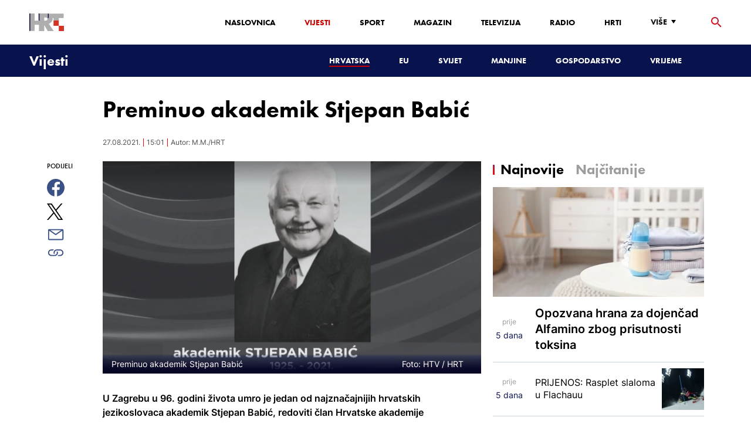

--- FILE ---
content_type: text/html; charset=utf-8
request_url: https://www.google.com/recaptcha/api2/aframe
body_size: 268
content:
<!DOCTYPE HTML><html><head><meta http-equiv="content-type" content="text/html; charset=UTF-8"></head><body><script nonce="KIbZOT2IRq_wPhYcd057EQ">/** Anti-fraud and anti-abuse applications only. See google.com/recaptcha */ try{var clients={'sodar':'https://pagead2.googlesyndication.com/pagead/sodar?'};window.addEventListener("message",function(a){try{if(a.source===window.parent){var b=JSON.parse(a.data);var c=clients[b['id']];if(c){var d=document.createElement('img');d.src=c+b['params']+'&rc='+(localStorage.getItem("rc::a")?sessionStorage.getItem("rc::b"):"");window.document.body.appendChild(d);sessionStorage.setItem("rc::e",parseInt(sessionStorage.getItem("rc::e")||0)+1);localStorage.setItem("rc::h",'1768736752239');}}}catch(b){}});window.parent.postMessage("_grecaptcha_ready", "*");}catch(b){}</script></body></html>

--- FILE ---
content_type: application/javascript; charset=utf-8
request_url: https://fundingchoicesmessages.google.com/f/AGSKWxWv6iI3Y-WBFkyWZGMFh2DpD6-RNeFdNW_takosxvuI4k_D55029_Ax_rxpwgZIaoZy4UH9dJue4e7nrY3JqGwciLKa-uduWqBxQc4DK7d1OsbOEiuwiM9fSZxZiDxRDbhAIYQ4g2a5bsty6kqcIYwpGK_0GAhhwakx2DWd6sWcjrhma6DUK6W35W4=/_/ad-layers-.uk/ads./ad_server./phpbanner/banner__adsys.
body_size: -1292
content:
window['bd48e6d5-4664-41e4-9bbc-e0f7081c3f0d'] = true;

--- FILE ---
content_type: text/plain; charset=utf-8
request_url: https://core.iprom.net/impression?time=1768736751100&resolution=1280x720&windowResolution=1280x720&rsu=&RID=1768736751004-51467-inkuib&language=en-US%40posix&iabv=%5B%5D&iabvfe=false&noAds=%5B%5D&sitePath=%5B%22HRTHR%22%2C%22vijesti%22%5D&keywords=%5B%5D&channels=%5B%5D&blocked=false&server=core.iprom.net&port=null&debug=false&prebid=null&cookieConsent=false&cookieEnabled=true&referer=https%3A%2F%2Fvijesti.hrt.hr%2Fhrvatska%2Fpreminuo-akademik-stjepan-babic-2771332&url=https%3A%2F%2Fvijesti.hrt.hr%2Fhrvatska%2Fpreminuo-akademik-stjepan-babic-2771332&siteSettingsPath=null&zone=%7B%22querySelector%22%3Anull%7D&tcf_ts=&dcPriority=0&zones=%5B32%2C265%5D&lid=323694194125&loadAdsCallback=loadAds&callback=ipromNS.loadAds_323694194125
body_size: 66
content:
ipromNS.loadAds_323694194125(null,{"zoneAds":{"32":[],"265":[]}});